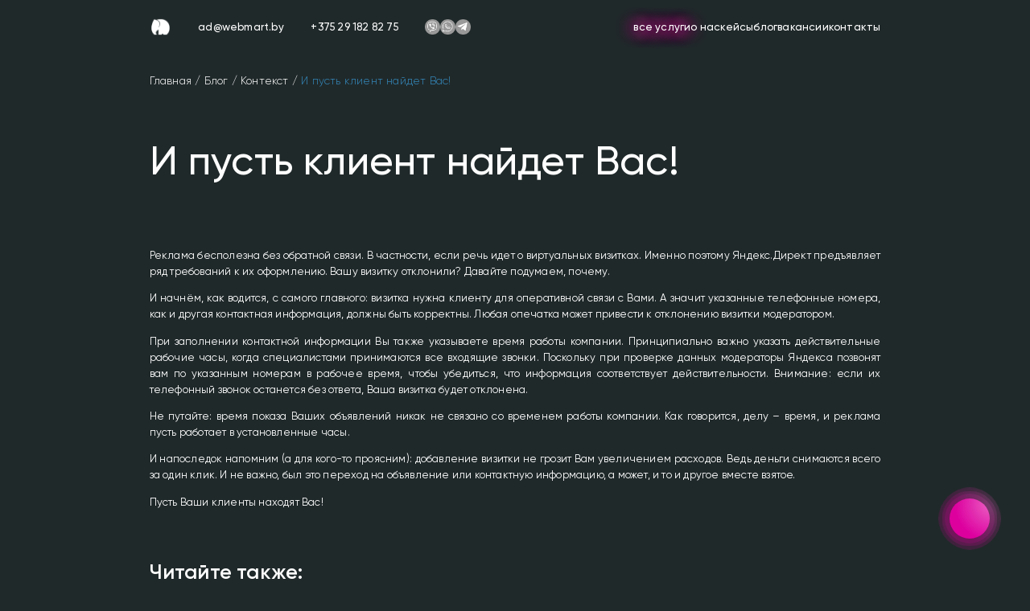

--- FILE ---
content_type: text/html; charset=UTF-8
request_url: https://webmart.by/blog/kontekst/i-pust-klient-naydet-vas.html
body_size: 17813
content:


<!DOCTYPE html>
<html>
<head>
	<meta charset="UTF-8">
	<meta name="viewport" content="width=device-width, initial-scale=1">
	<!--<title>Digital Performance Marketing Agency 𝐖𝐄𝐁𝐌𝐀𝐑𝐓 𝐆𝐑𝐎𝐔𝐏 🐘</title>-->
	
	<meta property="og:type" content="website">
	<meta property="og:title" content="Webmart: агентство интернет-рекламы в Минске, Услуги Digital агентства">
	<meta property="og:url" content="https://webmart.by/">
	<meta property="og:image" content="https://webmart.by/wp-content/uploads/2024/04/500_5002.png">
	<meta property="og:description" content="Агентство интернет-маркетинга Webmart предоставляет комплексные услуги эффективного продвижения Вашего бизнеса ◾ Контекстная/Таргетированая реклама, SEO, ASO, UA, МП, Dev, Дизайн.">
	
	<link rel="profile" href="https://gmpg.org/xfn/11">
	
	<meta name='robots' content='index, follow, max-image-preview:large, max-snippet:-1, max-video-preview:-1' />

	<!-- This site is optimized with the Yoast SEO plugin v25.7 - https://yoast.com/wordpress/plugins/seo/ -->
	<title>И пусть клиент найдет Вас! - Webmart</title>
	<meta name="description" content="Реклама бесполезна без обратной связи. В частности, если речь идет о виртуальных визитках. Именно поэтому Яндекс.Директ предъявляет ряд требований к их оформлению. Вашу визитку отклонили?" />
	<meta property="og:locale" content="ru_RU" />
	<meta property="og:type" content="article" />
	<meta property="og:title" content="И пусть клиент найдет Вас! - Webmart" />
	<meta property="og:description" content="Реклама бесполезна без обратной связи. В частности, если речь идет о виртуальных визитках. Именно поэтому Яндекс.Директ предъявляет ряд требований к их оформлению. Вашу визитку отклонили?" />
	<meta property="og:url" content="https://webmart.by/blog/kontekst/i-pust-klient-naydet-vas.html" />
	<meta property="og:site_name" content="Webmart" />
	<meta property="article:published_time" content="2014-02-14T05:56:09+00:00" />
	<meta property="article:modified_time" content="2023-10-31T14:54:48+00:00" />
	<meta property="og:image" content="https://webmart.by/wp-content/uploads/2024/04/500_5002.png" />
	<meta property="og:image:width" content="500" />
	<meta property="og:image:height" content="500" />
	<meta property="og:image:type" content="image/png" />
	<meta name="author" content="@webmart_admin" />
	<meta name="twitter:card" content="summary_large_image" />
	<meta name="twitter:label1" content="Написано автором" />
	<meta name="twitter:data1" content="@webmart_admin" />
	<script type="application/ld+json" class="yoast-schema-graph">{"@context":"https://schema.org","@graph":[{"@type":"Article","@id":"https://webmart.by/blog/kontekst/i-pust-klient-naydet-vas.html#article","isPartOf":{"@id":"https://webmart.by/blog/kontekst/i-pust-klient-naydet-vas.html"},"author":{"name":"@webmart_admin","@id":"https://webmart.by/#/schema/person/37427084d2dd58e160a888512e798489"},"headline":"И пусть клиент найдет Вас!","datePublished":"2014-02-14T05:56:09+00:00","dateModified":"2023-10-31T14:54:48+00:00","mainEntityOfPage":{"@id":"https://webmart.by/blog/kontekst/i-pust-klient-naydet-vas.html"},"wordCount":193,"publisher":{"@id":"https://webmart.by/#organization"},"image":{"@id":"https://webmart.by/blog/kontekst/i-pust-klient-naydet-vas.html#primaryimage"},"thumbnailUrl":"","articleSection":["Блог","Контекст"],"inLanguage":"ru-RU"},{"@type":"WebPage","@id":"https://webmart.by/blog/kontekst/i-pust-klient-naydet-vas.html","url":"https://webmart.by/blog/kontekst/i-pust-klient-naydet-vas.html","name":"И пусть клиент найдет Вас! - Webmart","isPartOf":{"@id":"https://webmart.by/#website"},"primaryImageOfPage":{"@id":"https://webmart.by/blog/kontekst/i-pust-klient-naydet-vas.html#primaryimage"},"image":{"@id":"https://webmart.by/blog/kontekst/i-pust-klient-naydet-vas.html#primaryimage"},"thumbnailUrl":"","datePublished":"2014-02-14T05:56:09+00:00","dateModified":"2023-10-31T14:54:48+00:00","description":"Реклама бесполезна без обратной связи. В частности, если речь идет о виртуальных визитках. Именно поэтому Яндекс.Директ предъявляет ряд требований к их оформлению. Вашу визитку отклонили?","breadcrumb":{"@id":"https://webmart.by/blog/kontekst/i-pust-klient-naydet-vas.html#breadcrumb"},"inLanguage":"ru-RU","potentialAction":[{"@type":"ReadAction","target":["https://webmart.by/blog/kontekst/i-pust-klient-naydet-vas.html"]}]},{"@type":"ImageObject","inLanguage":"ru-RU","@id":"https://webmart.by/blog/kontekst/i-pust-klient-naydet-vas.html#primaryimage","url":"","contentUrl":""},{"@type":"BreadcrumbList","@id":"https://webmart.by/blog/kontekst/i-pust-klient-naydet-vas.html#breadcrumb","itemListElement":[{"@type":"ListItem","position":1,"name":"Главная","item":"https://webmart.by/"},{"@type":"ListItem","position":2,"name":"Блог","item":"https://webmart.by/category/blog"},{"@type":"ListItem","position":3,"name":"Контекст","item":"https://webmart.by/category/blog/kontekst"},{"@type":"ListItem","position":4,"name":"И пусть клиент найдет Вас!"}]},{"@type":"WebSite","@id":"https://webmart.by/#website","url":"https://webmart.by/","name":"Webmart Group","description":"Создание и настройка эффективной рекламы в интернете для продвижения Вашего бизнеса. Комплексный интернет-маркетинг. Гарантированное увеличение объема продаж!","publisher":{"@id":"https://webmart.by/#organization"},"alternateName":"Webmart Group","potentialAction":[{"@type":"SearchAction","target":{"@type":"EntryPoint","urlTemplate":"https://webmart.by/?s={search_term_string}"},"query-input":{"@type":"PropertyValueSpecification","valueRequired":true,"valueName":"search_term_string"}}],"inLanguage":"ru-RU"},{"@type":"Organization","@id":"https://webmart.by/#organization","name":"WEBMART – агентство интернет-маркетинга в Минске","alternateName":"Webmart Group","url":"https://webmart.by/","logo":{"@type":"ImageObject","inLanguage":"ru-RU","@id":"https://webmart.by/#/schema/logo/image/","url":"https://webmart.by/wp-content/uploads/2024/04/500_5002.png","contentUrl":"https://webmart.by/wp-content/uploads/2024/04/500_5002.png","width":500,"height":500,"caption":"WEBMART – агентство интернет-маркетинга в Минске"},"image":{"@id":"https://webmart.by/#/schema/logo/image/"}},{"@type":"Person","@id":"https://webmart.by/#/schema/person/37427084d2dd58e160a888512e798489","name":"@webmart_admin","image":{"@type":"ImageObject","inLanguage":"ru-RU","@id":"https://webmart.by/#/schema/person/image/","url":"https://secure.gravatar.com/avatar/84cdf56b4262a4c3d9e6e493c1065657aa5db728bdafb3122ff2232426766a6a?s=96&d=mm&r=g","contentUrl":"https://secure.gravatar.com/avatar/84cdf56b4262a4c3d9e6e493c1065657aa5db728bdafb3122ff2232426766a6a?s=96&d=mm&r=g","caption":"@webmart_admin"},"sameAs":["https://dev.webmart.by/webmartnew"],"url":"https://webmart.by/author/webmart_admin"}]}</script>
	<!-- / Yoast SEO plugin. -->


<link rel='dns-prefetch' href='//api-maps.yandex.ru' />
<link rel="alternate" title="oEmbed (JSON)" type="application/json+oembed" href="https://webmart.by/wp-json/oembed/1.0/embed?url=https%3A%2F%2Fwebmart.by%2Fblog%2Fkontekst%2Fi-pust-klient-naydet-vas.html" />
<link rel="alternate" title="oEmbed (XML)" type="text/xml+oembed" href="https://webmart.by/wp-json/oembed/1.0/embed?url=https%3A%2F%2Fwebmart.by%2Fblog%2Fkontekst%2Fi-pust-klient-naydet-vas.html&#038;format=xml" />
<style id='wp-img-auto-sizes-contain-inline-css' type='text/css'>
img:is([sizes=auto i],[sizes^="auto," i]){contain-intrinsic-size:3000px 1500px}
/*# sourceURL=wp-img-auto-sizes-contain-inline-css */
</style>
<style id='wp-emoji-styles-inline-css' type='text/css'>

	img.wp-smiley, img.emoji {
		display: inline !important;
		border: none !important;
		box-shadow: none !important;
		height: 1em !important;
		width: 1em !important;
		margin: 0 0.07em !important;
		vertical-align: -0.1em !important;
		background: none !important;
		padding: 0 !important;
	}
/*# sourceURL=wp-emoji-styles-inline-css */
</style>
<style id='wp-block-library-inline-css' type='text/css'>
:root{--wp-block-synced-color:#7a00df;--wp-block-synced-color--rgb:122,0,223;--wp-bound-block-color:var(--wp-block-synced-color);--wp-editor-canvas-background:#ddd;--wp-admin-theme-color:#007cba;--wp-admin-theme-color--rgb:0,124,186;--wp-admin-theme-color-darker-10:#006ba1;--wp-admin-theme-color-darker-10--rgb:0,107,160.5;--wp-admin-theme-color-darker-20:#005a87;--wp-admin-theme-color-darker-20--rgb:0,90,135;--wp-admin-border-width-focus:2px}@media (min-resolution:192dpi){:root{--wp-admin-border-width-focus:1.5px}}.wp-element-button{cursor:pointer}:root .has-very-light-gray-background-color{background-color:#eee}:root .has-very-dark-gray-background-color{background-color:#313131}:root .has-very-light-gray-color{color:#eee}:root .has-very-dark-gray-color{color:#313131}:root .has-vivid-green-cyan-to-vivid-cyan-blue-gradient-background{background:linear-gradient(135deg,#00d084,#0693e3)}:root .has-purple-crush-gradient-background{background:linear-gradient(135deg,#34e2e4,#4721fb 50%,#ab1dfe)}:root .has-hazy-dawn-gradient-background{background:linear-gradient(135deg,#faaca8,#dad0ec)}:root .has-subdued-olive-gradient-background{background:linear-gradient(135deg,#fafae1,#67a671)}:root .has-atomic-cream-gradient-background{background:linear-gradient(135deg,#fdd79a,#004a59)}:root .has-nightshade-gradient-background{background:linear-gradient(135deg,#330968,#31cdcf)}:root .has-midnight-gradient-background{background:linear-gradient(135deg,#020381,#2874fc)}:root{--wp--preset--font-size--normal:16px;--wp--preset--font-size--huge:42px}.has-regular-font-size{font-size:1em}.has-larger-font-size{font-size:2.625em}.has-normal-font-size{font-size:var(--wp--preset--font-size--normal)}.has-huge-font-size{font-size:var(--wp--preset--font-size--huge)}.has-text-align-center{text-align:center}.has-text-align-left{text-align:left}.has-text-align-right{text-align:right}.has-fit-text{white-space:nowrap!important}#end-resizable-editor-section{display:none}.aligncenter{clear:both}.items-justified-left{justify-content:flex-start}.items-justified-center{justify-content:center}.items-justified-right{justify-content:flex-end}.items-justified-space-between{justify-content:space-between}.screen-reader-text{border:0;clip-path:inset(50%);height:1px;margin:-1px;overflow:hidden;padding:0;position:absolute;width:1px;word-wrap:normal!important}.screen-reader-text:focus{background-color:#ddd;clip-path:none;color:#444;display:block;font-size:1em;height:auto;left:5px;line-height:normal;padding:15px 23px 14px;text-decoration:none;top:5px;width:auto;z-index:100000}html :where(.has-border-color){border-style:solid}html :where([style*=border-top-color]){border-top-style:solid}html :where([style*=border-right-color]){border-right-style:solid}html :where([style*=border-bottom-color]){border-bottom-style:solid}html :where([style*=border-left-color]){border-left-style:solid}html :where([style*=border-width]){border-style:solid}html :where([style*=border-top-width]){border-top-style:solid}html :where([style*=border-right-width]){border-right-style:solid}html :where([style*=border-bottom-width]){border-bottom-style:solid}html :where([style*=border-left-width]){border-left-style:solid}html :where(img[class*=wp-image-]){height:auto;max-width:100%}:where(figure){margin:0 0 1em}html :where(.is-position-sticky){--wp-admin--admin-bar--position-offset:var(--wp-admin--admin-bar--height,0px)}@media screen and (max-width:600px){html :where(.is-position-sticky){--wp-admin--admin-bar--position-offset:0px}}

/*# sourceURL=wp-block-library-inline-css */
</style><style id='global-styles-inline-css' type='text/css'>
:root{--wp--preset--aspect-ratio--square: 1;--wp--preset--aspect-ratio--4-3: 4/3;--wp--preset--aspect-ratio--3-4: 3/4;--wp--preset--aspect-ratio--3-2: 3/2;--wp--preset--aspect-ratio--2-3: 2/3;--wp--preset--aspect-ratio--16-9: 16/9;--wp--preset--aspect-ratio--9-16: 9/16;--wp--preset--color--black: #000000;--wp--preset--color--cyan-bluish-gray: #abb8c3;--wp--preset--color--white: #ffffff;--wp--preset--color--pale-pink: #f78da7;--wp--preset--color--vivid-red: #cf2e2e;--wp--preset--color--luminous-vivid-orange: #ff6900;--wp--preset--color--luminous-vivid-amber: #fcb900;--wp--preset--color--light-green-cyan: #7bdcb5;--wp--preset--color--vivid-green-cyan: #00d084;--wp--preset--color--pale-cyan-blue: #8ed1fc;--wp--preset--color--vivid-cyan-blue: #0693e3;--wp--preset--color--vivid-purple: #9b51e0;--wp--preset--gradient--vivid-cyan-blue-to-vivid-purple: linear-gradient(135deg,rgb(6,147,227) 0%,rgb(155,81,224) 100%);--wp--preset--gradient--light-green-cyan-to-vivid-green-cyan: linear-gradient(135deg,rgb(122,220,180) 0%,rgb(0,208,130) 100%);--wp--preset--gradient--luminous-vivid-amber-to-luminous-vivid-orange: linear-gradient(135deg,rgb(252,185,0) 0%,rgb(255,105,0) 100%);--wp--preset--gradient--luminous-vivid-orange-to-vivid-red: linear-gradient(135deg,rgb(255,105,0) 0%,rgb(207,46,46) 100%);--wp--preset--gradient--very-light-gray-to-cyan-bluish-gray: linear-gradient(135deg,rgb(238,238,238) 0%,rgb(169,184,195) 100%);--wp--preset--gradient--cool-to-warm-spectrum: linear-gradient(135deg,rgb(74,234,220) 0%,rgb(151,120,209) 20%,rgb(207,42,186) 40%,rgb(238,44,130) 60%,rgb(251,105,98) 80%,rgb(254,248,76) 100%);--wp--preset--gradient--blush-light-purple: linear-gradient(135deg,rgb(255,206,236) 0%,rgb(152,150,240) 100%);--wp--preset--gradient--blush-bordeaux: linear-gradient(135deg,rgb(254,205,165) 0%,rgb(254,45,45) 50%,rgb(107,0,62) 100%);--wp--preset--gradient--luminous-dusk: linear-gradient(135deg,rgb(255,203,112) 0%,rgb(199,81,192) 50%,rgb(65,88,208) 100%);--wp--preset--gradient--pale-ocean: linear-gradient(135deg,rgb(255,245,203) 0%,rgb(182,227,212) 50%,rgb(51,167,181) 100%);--wp--preset--gradient--electric-grass: linear-gradient(135deg,rgb(202,248,128) 0%,rgb(113,206,126) 100%);--wp--preset--gradient--midnight: linear-gradient(135deg,rgb(2,3,129) 0%,rgb(40,116,252) 100%);--wp--preset--font-size--small: 13px;--wp--preset--font-size--medium: 20px;--wp--preset--font-size--large: 36px;--wp--preset--font-size--x-large: 42px;--wp--preset--spacing--20: 0.44rem;--wp--preset--spacing--30: 0.67rem;--wp--preset--spacing--40: 1rem;--wp--preset--spacing--50: 1.5rem;--wp--preset--spacing--60: 2.25rem;--wp--preset--spacing--70: 3.38rem;--wp--preset--spacing--80: 5.06rem;--wp--preset--shadow--natural: 6px 6px 9px rgba(0, 0, 0, 0.2);--wp--preset--shadow--deep: 12px 12px 50px rgba(0, 0, 0, 0.4);--wp--preset--shadow--sharp: 6px 6px 0px rgba(0, 0, 0, 0.2);--wp--preset--shadow--outlined: 6px 6px 0px -3px rgb(255, 255, 255), 6px 6px rgb(0, 0, 0);--wp--preset--shadow--crisp: 6px 6px 0px rgb(0, 0, 0);}:where(.is-layout-flex){gap: 0.5em;}:where(.is-layout-grid){gap: 0.5em;}body .is-layout-flex{display: flex;}.is-layout-flex{flex-wrap: wrap;align-items: center;}.is-layout-flex > :is(*, div){margin: 0;}body .is-layout-grid{display: grid;}.is-layout-grid > :is(*, div){margin: 0;}:where(.wp-block-columns.is-layout-flex){gap: 2em;}:where(.wp-block-columns.is-layout-grid){gap: 2em;}:where(.wp-block-post-template.is-layout-flex){gap: 1.25em;}:where(.wp-block-post-template.is-layout-grid){gap: 1.25em;}.has-black-color{color: var(--wp--preset--color--black) !important;}.has-cyan-bluish-gray-color{color: var(--wp--preset--color--cyan-bluish-gray) !important;}.has-white-color{color: var(--wp--preset--color--white) !important;}.has-pale-pink-color{color: var(--wp--preset--color--pale-pink) !important;}.has-vivid-red-color{color: var(--wp--preset--color--vivid-red) !important;}.has-luminous-vivid-orange-color{color: var(--wp--preset--color--luminous-vivid-orange) !important;}.has-luminous-vivid-amber-color{color: var(--wp--preset--color--luminous-vivid-amber) !important;}.has-light-green-cyan-color{color: var(--wp--preset--color--light-green-cyan) !important;}.has-vivid-green-cyan-color{color: var(--wp--preset--color--vivid-green-cyan) !important;}.has-pale-cyan-blue-color{color: var(--wp--preset--color--pale-cyan-blue) !important;}.has-vivid-cyan-blue-color{color: var(--wp--preset--color--vivid-cyan-blue) !important;}.has-vivid-purple-color{color: var(--wp--preset--color--vivid-purple) !important;}.has-black-background-color{background-color: var(--wp--preset--color--black) !important;}.has-cyan-bluish-gray-background-color{background-color: var(--wp--preset--color--cyan-bluish-gray) !important;}.has-white-background-color{background-color: var(--wp--preset--color--white) !important;}.has-pale-pink-background-color{background-color: var(--wp--preset--color--pale-pink) !important;}.has-vivid-red-background-color{background-color: var(--wp--preset--color--vivid-red) !important;}.has-luminous-vivid-orange-background-color{background-color: var(--wp--preset--color--luminous-vivid-orange) !important;}.has-luminous-vivid-amber-background-color{background-color: var(--wp--preset--color--luminous-vivid-amber) !important;}.has-light-green-cyan-background-color{background-color: var(--wp--preset--color--light-green-cyan) !important;}.has-vivid-green-cyan-background-color{background-color: var(--wp--preset--color--vivid-green-cyan) !important;}.has-pale-cyan-blue-background-color{background-color: var(--wp--preset--color--pale-cyan-blue) !important;}.has-vivid-cyan-blue-background-color{background-color: var(--wp--preset--color--vivid-cyan-blue) !important;}.has-vivid-purple-background-color{background-color: var(--wp--preset--color--vivid-purple) !important;}.has-black-border-color{border-color: var(--wp--preset--color--black) !important;}.has-cyan-bluish-gray-border-color{border-color: var(--wp--preset--color--cyan-bluish-gray) !important;}.has-white-border-color{border-color: var(--wp--preset--color--white) !important;}.has-pale-pink-border-color{border-color: var(--wp--preset--color--pale-pink) !important;}.has-vivid-red-border-color{border-color: var(--wp--preset--color--vivid-red) !important;}.has-luminous-vivid-orange-border-color{border-color: var(--wp--preset--color--luminous-vivid-orange) !important;}.has-luminous-vivid-amber-border-color{border-color: var(--wp--preset--color--luminous-vivid-amber) !important;}.has-light-green-cyan-border-color{border-color: var(--wp--preset--color--light-green-cyan) !important;}.has-vivid-green-cyan-border-color{border-color: var(--wp--preset--color--vivid-green-cyan) !important;}.has-pale-cyan-blue-border-color{border-color: var(--wp--preset--color--pale-cyan-blue) !important;}.has-vivid-cyan-blue-border-color{border-color: var(--wp--preset--color--vivid-cyan-blue) !important;}.has-vivid-purple-border-color{border-color: var(--wp--preset--color--vivid-purple) !important;}.has-vivid-cyan-blue-to-vivid-purple-gradient-background{background: var(--wp--preset--gradient--vivid-cyan-blue-to-vivid-purple) !important;}.has-light-green-cyan-to-vivid-green-cyan-gradient-background{background: var(--wp--preset--gradient--light-green-cyan-to-vivid-green-cyan) !important;}.has-luminous-vivid-amber-to-luminous-vivid-orange-gradient-background{background: var(--wp--preset--gradient--luminous-vivid-amber-to-luminous-vivid-orange) !important;}.has-luminous-vivid-orange-to-vivid-red-gradient-background{background: var(--wp--preset--gradient--luminous-vivid-orange-to-vivid-red) !important;}.has-very-light-gray-to-cyan-bluish-gray-gradient-background{background: var(--wp--preset--gradient--very-light-gray-to-cyan-bluish-gray) !important;}.has-cool-to-warm-spectrum-gradient-background{background: var(--wp--preset--gradient--cool-to-warm-spectrum) !important;}.has-blush-light-purple-gradient-background{background: var(--wp--preset--gradient--blush-light-purple) !important;}.has-blush-bordeaux-gradient-background{background: var(--wp--preset--gradient--blush-bordeaux) !important;}.has-luminous-dusk-gradient-background{background: var(--wp--preset--gradient--luminous-dusk) !important;}.has-pale-ocean-gradient-background{background: var(--wp--preset--gradient--pale-ocean) !important;}.has-electric-grass-gradient-background{background: var(--wp--preset--gradient--electric-grass) !important;}.has-midnight-gradient-background{background: var(--wp--preset--gradient--midnight) !important;}.has-small-font-size{font-size: var(--wp--preset--font-size--small) !important;}.has-medium-font-size{font-size: var(--wp--preset--font-size--medium) !important;}.has-large-font-size{font-size: var(--wp--preset--font-size--large) !important;}.has-x-large-font-size{font-size: var(--wp--preset--font-size--x-large) !important;}
/*# sourceURL=global-styles-inline-css */
</style>

<style id='classic-theme-styles-inline-css' type='text/css'>
/*! This file is auto-generated */
.wp-block-button__link{color:#fff;background-color:#32373c;border-radius:9999px;box-shadow:none;text-decoration:none;padding:calc(.667em + 2px) calc(1.333em + 2px);font-size:1.125em}.wp-block-file__button{background:#32373c;color:#fff;text-decoration:none}
/*# sourceURL=/wp-includes/css/classic-themes.min.css */
</style>
<link rel='stylesheet' id='dnd-upload-cf7-css' href='https://webmart.by/wp-content/plugins/drag-and-drop-multiple-file-upload-contact-form-7/assets/css/dnd-upload-cf7.css?ver=1.3.9.2' type='text/css' media='all' />
<link rel='stylesheet' id='contact-form-7-css' href='https://webmart.by/wp-content/plugins/contact-form-7/includes/css/styles.css?ver=6.1.3' type='text/css' media='all' />
<link rel='stylesheet' id='webmart-group-theme-css-css' href='https://webmart.by/wp-content/themes/webmart/assets/css/style.css?ver=all' type='text/css' media='all' />
<link rel='stylesheet' id='swiper-bundle-css-css' href='https://webmart.by/wp-content/themes/webmart/assets/css/swiper-bundle.min.css?ver=all' type='text/css' media='all' />
<script type="text/javascript" src="https://webmart.by/wp-content/themes/webmart/assets/js/jquery-3.6.1.min.js?ver=1" id="jquery-3-6-1-min-js-js"></script>
<script type="text/javascript" src="https://webmart.by/wp-content/themes/webmart/assets/js/jquery.easing.min.js?ver=1" id="jquery-easing-min-js-js"></script>
<script type="text/javascript" src="https://webmart.by/wp-content/themes/webmart/assets/js/jquery.marquee.min.js?ver=1" id="jquery-marquee-min-js-js"></script>
<script type="text/javascript" src="https://api-maps.yandex.ru/2.1/?lang=ru_RU&amp;apikey=b8646771-cd15-4058-8f38-8cc2ef9d8ad9&amp;ver=1" id="ymap-contact-js-js"></script>
<script type="text/javascript" src="https://webmart.by/wp-content/themes/webmart/assets/js/map-contact.js?ver=1" id="map-contact-js-js"></script>
<script type="text/javascript" src="https://webmart.by/wp-content/themes/webmart/assets/js/script.js?ver=1" id="script-js-js"></script>
<script type="text/javascript" src="https://webmart.by/wp-content/themes/webmart/assets/js/swiper-bundle.min.js?ver=1" id="swiper-bundle-min-js-js"></script>
<script type="text/javascript" src="https://webmart.by/wp-content/themes/webmart/assets/js/TagCloud.min.js?ver=1" id="TagCloud-min-js-js"></script>
<link rel="https://api.w.org/" href="https://webmart.by/wp-json/" /><link rel="alternate" title="JSON" type="application/json" href="https://webmart.by/wp-json/wp/v2/posts/2980" /><link rel="EditURI" type="application/rsd+xml" title="RSD" href="https://webmart.by/xmlrpc.php?rsd" />
<meta name="generator" content="WordPress 6.9" />
<link rel='shortlink' href='https://webmart.by/?p=2980' />
	<link rel="preload" href="https://webmart.by/wp-content/themes/webmart/assets/fonts/Gilroy-SemiBold.woff" as="font" type="font/woff" crossorigin>
	<link rel="preload" href="https://webmart.by/wp-content/themes/webmart/assets/fonts/Gilroy-Medium.woff" as="font" type="font/woff" crossorigin>
	<link rel="preload" href="https://webmart.by/wp-content/themes/webmart/assets/fonts/Gilroy-Regular.woff" as="font" type="font/woff" crossorigin>
	<link rel="icon" href="https://webmart.by/wp-content/uploads/2023/11/cropped-logo-32x32.png" sizes="32x32" />
<link rel="icon" href="https://webmart.by/wp-content/uploads/2023/11/cropped-logo-192x192.png" sizes="192x192" />
<link rel="apple-touch-icon" href="https://webmart.by/wp-content/uploads/2023/11/cropped-logo-180x180.png" />
<meta name="msapplication-TileImage" content="https://webmart.by/wp-content/uploads/2023/11/cropped-logo-270x270.png" />
	
	<!-- Google Tag Manager -->
	<script>(function(w,d,s,l,i){w[l]=w[l]||[];w[l].push({'gtm.start':
	new Date().getTime(),event:'gtm.js'});var f=d.getElementsByTagName(s)[0],
	j=d.createElement(s),dl=l!='dataLayer'?'&l='+l:'';j.async=true;j.src=
	'https://www.googletagmanager.com/gtm.js?id='+i+dl;f.parentNode.insertBefore(j,f);
	})(window,document,'script','dataLayer','GTM-TNK87N3');</script>
	<!-- End Google Tag Manager -->
	
</head>
<body class="bg-black">
	<!-- Google Tag Manager (noscript) -->
	<noscript><iframe src="https://www.googletagmanager.com/ns.html?id=GTM-TNK87N3"
	height="0" width="0" style="display:none;visibility:hidden"></iframe></noscript>
	<!-- End Google Tag Manager (noscript) -->
	<div class="body__wrapper">
		<header>
			<div class="menu container-fluid menu-desktop">
				<div class="head-elements">
					<a href="/" class="logo-white" data-wpel-link="internal"></a>
					<a href="mailto:ad@webmart.by" class="mail">ad@webmart.by</a>
					<a href="tel:+375291828275" class="phone" data-wpel-link="internal">+375 29 182 82 75</a>
					<div class="social">
						<a href="viber://chat?number=%2B375291828275" target="_blank" class="social__item icon-viber-white icon-gray" data-wpel-link="internal"></a>
						<a href="https://wa.me/375291828275" target="_blank" class="social__item icon-wa-white icon-gray" data-wpel-link="external" rel="nofollow external noopener noreferrer"></a>
						<a href="https://telegram.me/webmart_gr" target="_blank" class="social__item icon-tlg-white icon-gray" data-wpel-link="external" rel="nofollow external noopener noreferrer"></a>
					</div>
				</div>
				<ul class="menu-list">
					<li class="menu__item"><a href="" class="menu__link text-ultra-light-pink btn-all-services" data-wpel-link="internal">Все услуги</a></li>
					<li class="menu__item"><a href="/about-company" class="menu__link ">О нас</a></li>
					<li class="menu__item"><a href="/category/cases" class="menu__link ">Кейсы</a></li>
					<li class="menu__item"><a href="/category/blog" class="menu__link ">Блог</a></li>
					<li class="menu__item"><a href="/category/vakancy" class="menu__link ">Вакансии</a></li>
					<li class="menu__item"><a href="/kontakty" class="menu__link ">Контакты</a></li>
				</ul>
			</div>
			<div class="menu-sticky out">
				<div class="menu-sticky-wrapper container">
					<div class="head-elements">
						<a href="/" class="logo-white" data-wpel-link="internal"></a>
						<a href="mailto:ad@webmart.by" class="mail">ad@webmart.by</a>
						<a href="tel:+375291828275" class="phone" data-wpel-link="internal">+375 29 182 82 75</a>
						<div class="social">
							<a href="viber://chat?number=%2B375291828275" target="_blank" class="social__item icon-viber-white icon-gray" data-wpel-link="internal"></a>
							<a href="https://wa.me/375291828275" target="_blank" class="social__item icon-wa-white icon-gray" data-wpel-link="external" rel="nofollow external noopener noreferrer"></a>
							<a href="https://telegram.me/webmart_gr" target="_blank" class="social__item icon-tlg-white icon-gray" data-wpel-link="external" rel="nofollow external noopener noreferrer"></a>
						</div>
					</div>
					<ul class="menu-list">
						<li class="menu__item"><a href="" class="menu__link text-ultra-light-pink btn-all-services" data-wpel-link="internal">Все услуги</a></li>
						<li class="menu__item"><a href="/about-company" class="menu__link ">О нас</a></li>
						<li class="menu__item"><a href="/category/cases" class="menu__link ">Кейсы</a></li>
						<li class="menu__item"><a href="/category/blog" class="menu__link ">Блог</a></li>
						<li class="menu__item"><a href="/category/vakancy" class="menu__link ">Вакансии</a></li>
						<li class="menu__item"><a href="/kontakty" class="menu__link ">Контакты</a></li>
					</ul>
					<div class="menu-close"></div>
				</div>
			</div>
			<div class="menu-left-dekstop menu-left hide">
				<div class="menu-left__list container">
					<div class="menu-col">
						<div class="menu-item-col kontekst">
							<div class="menu-item__name text-light-pink">
								<a href="/kontekst" data-wpel-link="internal">Контекстная реклама</a>
								<span class="arrow"></span>
							</div>
							<ul class="menu-list">
								<li class="menu__item"><a href="/kontekst/yandeks-direkt" class="menu__link" data-wpel-link="internal">яндекс директ</a></li>
								<li class="menu__item"><a href="/kontekst/google-ads" class="menu__link" data-wpel-link="internal">google ads</a></li>
								<li class="menu__item"><a href="/kontekst/audit" class="menu__link" data-wpel-link="internal">аудит</a></li>
								<li class="menu__item"><a href="/kontekst/zachislenie" class="menu__link" data-wpel-link="internal">зачисление</a></li>
							</ul>
						</div>
						<div class="menu-item-col marketplace">
							<div class="menu-item__name text-light-marine">
								<a href="/marketplace" data-wpel-link="internal">Маркетплейсы</a>
								<span class="arrow"></span>
							</div>
							<ul class="menu-list">
								<li class="menu__item"><a href="/marketplace/wildberries" class="menu__link" data-wpel-link="internal">wildberries</a></li>
								<li class="menu__item"><a href="/marketplace/ozon" class="menu__link" data-wpel-link="internal">ozon</a></li>
							</ul>
						</div>
						<div class="menu-item-col aso">
							<div class="menu-item__name text-light-blue">
								<a href="/aso" data-wpel-link="internal">aso</a>
								<span class="arrow"></span>
							</div>
						</div>
						<div class="menu-item-col ua">
							<div class="menu-item__name text-light-chartreuse">
								<a href="/user-acquisition" data-wpel-link="internal">ua</a>
								<span class="arrow"></span>
							</div>
						</div>
					</div>
					<div class="menu-col">
						<div class="menu-item-col seo">
							<div class="menu-item__name text-light-orange">
								<a href="/seo" data-wpel-link="internal">SEO</a>
								<span class="arrow"></span>
							</div>
							<ul class="menu-list">
								<li class="menu__item"><a href="/seo/v-google" class="menu__link" data-wpel-link="internal">продвижение сайта в google</a></li>
								<li class="menu__item"><a href="/seo/v-yandekse" class="menu__link" data-wpel-link="internal">продвижение сайта в яндексе</a></li>
								<li class="menu__item"><a href="/seo/optimizatsiya-sayta" class="menu__link" data-wpel-link="internal">разовая оптимизация сайта</a></li>
								<li class="menu__item"><a href="/seo/po-trafiku" class="menu__link" data-wpel-link="internal">продвижение сайта по трафику</a></li>
								<li class="menu__item"><a href="/seo/po-pozitsiyam" class="menu__link" data-wpel-link="internal">продвижение сайта по позициям </a></li>
								<li class="menu__item"><a href="/seo/po-lidam" class="menu__link" data-wpel-link="internal">продвижение сайта по лидам</a></li>
								<li class="menu__item"><a href="/seo/prodvizheniye-molodogo-sayta" class="menu__link" data-wpel-link="internal">продвижение молодого сайта</a></li>
								<li class="menu__item"><a href="/seo/prodvizheniye-internet-magazina" class="menu__link" data-wpel-link="internal">продвижение интернет-магазина</a></li>
								<li class="menu__item"><a href="/seo/prodvizheniye-na-sng" class="menu__link" data-wpel-link="internal">продвижение на снг</a></li>
								<li class="menu__item"><a href="/seo/prodvizheniye-angloyazychnykh-saytov" class="menu__link" data-wpel-link="internal">продвижение англоязычных сайтов</a></li>
								<li class="menu__item"><a href="/seo/snyatiye-poiskovykh-filtrov" class="menu__link" data-wpel-link="internal">снятие поисковых фильтров</a></li>
								<li class="menu__item"><a href="/seo/seo-audit-sayta" class="menu__link" data-wpel-link="internal">seo-аудит сайта</a></li>
							</ul>
						</div>
					</div>
					<div class="menu-col">
						<div class="menu-item-col target">
							<div class="menu-item__name text-light-yellow">
								<a href="/targetirovannaya-reklama" data-wpel-link="internal">Таргетированная реклама</a>
								<span class="arrow"></span>
							</div>
							<ul class="menu-list">
								<li class="menu__item"><a href="/targetirovannaya-reklama/facebook" class="menu__link" data-wpel-link="internal">реклама в facebook</a></li>
								<li class="menu__item"><a href="/targetirovannaya-reklama/instagram" class="menu__link" data-wpel-link="internal">реклама в instagram</a></li>
								<li class="menu__item"><a href="/targetirovannaya-reklama/tiktok" class="menu__link" data-wpel-link="internal">реклама в tiktok</a></li>
								<li class="menu__item"><a href="/targetirovannaya-reklama/odnoklassniki" class="menu__link" data-wpel-link="internal">реклама в одноклассниках</a></li>
								<li class="menu__item"><a href="/targetirovannaya-reklama/vkontakte" class="menu__link" data-wpel-link="internal">реклама вконтакте</a></li>
							</ul>
						</div>
						<div class="menu-item-col design">
							<div class="menu-item__name text-light-purple">
								<a href="/design-banner" data-wpel-link="internal">Дизайн</a>
								<span class="arrow"></span>
							</div>
							<ul class="menu-list">
								<li class="menu__item"><a href="/design-banner/motion" class="menu__link" data-wpel-link="internal">motion-дизайн</a></li>
								<li class="menu__item"><a href="/design-banner/reklamnyye-kreativy" class="menu__link" data-wpel-link="internal">рекламные креативы</a></li>
								<li class="menu__item"><a href="/design-banner/ux-ui" class="menu__link" data-wpel-link="internal">ux/ui</a></li>
							</ul>
						</div>
						<div class="menu-item-col create-site">
							<div class="menu-item__name text-light-lightorange">
								<a href="/razrabotka-sajtov" data-wpel-link="internal">создание сайтов</a>
								<span class="arrow"></span>
							</div>
						</div>
					</div>
				</div>
				<div class="social-horizontal container">
					<li class="social-horizontal__item"><a href="https://www.linkedin.com/company/webmart-group-ltd/mycompany/?viewAsMember=true" target="_blank" class="social-horizontal__link" data-wpel-link="external" rel="nofollow external noopener noreferrer">linkedin</a></li>
					<li class="social-horizontal__item"><a href="https://www.tiktok.com/@webmart_group" target="_blank" class="social-horizontal__link" data-wpel-link="external" rel="nofollow external noopener noreferrer">tiktok</a></li>
					<li class="social-horizontal__item"><a href="https://www.facebook.com/WebmartGroup" target="_blank" class="social-horizontal__link" data-wpel-link="external" rel="nofollow external noopener noreferrer">facebook</a></li>
					<li class="social-horizontal__item"><a href="https://www.youtube.com/channel/UC8HT_ZLMmT2vzsE28ZRIEPg" target="_blank" class="social-horizontal__link" data-wpel-link="external" rel="nofollow external noopener noreferrer">youtube</a></li>
					<li class="social-horizontal__item"><a href="https://www.instagram.com/webmart.by/?hl=ru" target="_blank" class="social-horizontal__link" data-wpel-link="external" rel="nofollow external noopener noreferrer">instagram</a></li>
				</div>
			</div>
			<div class="menu container-fluid menu-mobile">
				<div class="head-elements">
					<a href="/" class="logo-white" data-wpel-link="internal"></a>
				</div>
				<div class="head-title">
					<a href="/" class="site-title text-outline" data-wpel-link="internal">WEBMART</a>
				</div>
				<div class="head-elements btn-menu-open">
					<a href="" class="menu-icon" data-wpel-link="internal">Button</a>
				</div>
			</div>
			<div class="menu-mobile-open hide">
					<div class="menu-sticky-wrapper container">
						<div class="head-elements">
							<a href="/" class="logo-white" data-wpel-link="internal"></a>
						</div>
						<div class="head-title">
							<a href="/" class="site-title text-outline" data-wpel-link="internal">WEBMART</a>
						</div>
						<div class="head-elements btn-menu-close">
							<a href="" class="menu-icon" data-wpel-link="internal">Button</a>
						</div>
					</div>
					<ul class="menu-list-mobile">
						<li class="menu__item"><a href="" class="menu__link text-ultra-light-pink btn-all-services-mobile" data-wpel-link="internal">Все услуги</a></li>
						<li class="menu__item"><a href="/about-company" class="menu__link ">О нас</a></li>
						<li class="menu__item"><a href="/category/cases" class="menu__link ">Кейсы</a></li>
						<li class="menu__item"><a href="/category/blog" class="menu__link ">Блог</a></li>
						<li class="menu__item"><a href="/category/vakancy" class="menu__link ">Вакансии</a></li>
						<li class="menu__item"><a href="/kontakty" class="menu__link ">Контакты</a></li>
					</ul>
					<ul class="social-list-mobile">
						<li class="social-horizontal__item"><a href="https://www.instagram.com/webmart.by/?hl=ru" target="_blank" class="social-horizontal__link" data-wpel-link="external" rel="nofollow external noopener noreferrer">instagram</a></li>
						<li class="social-horizontal__item"><a href="https://www.linkedin.com/company/webmart-group-ltd/mycompany/?viewAsMember=true" target="_blank" class="social-horizontal__link" data-wpel-link="external" rel="nofollow external noopener noreferrer">linkedin</a></li>
						<li class="social-horizontal__item"><a href="https://www.tiktok.com/@webmart_group" target="_blank" class="social-horizontal__link" data-wpel-link="external" rel="nofollow external noopener noreferrer">tiktok</a></li>
						<li class="social-horizontal__item"><a href="https://www.facebook.com/WebmartGroup" target="_blank" class="social-horizontal__link" data-wpel-link="external" rel="nofollow external noopener noreferrer">facebook</a></li>
						<li class="social-horizontal__item"><a href="https://www.youtube.com/channel/UC8HT_ZLMmT2vzsE28ZRIEPg" target="_blank" class="social-horizontal__link" data-wpel-link="external" rel="nofollow external noopener noreferrer">youtube</a></li>
					</ul>
			</div>
			<div class="menu-left-mobile menu-left hide">
				<div class="menu-sticky-wrapper container">
						<div class="head-elements">
							<a href="/" class="logo-white" data-wpel-link="internal"></a>
						</div>
						<div class="head-title">
							<a href="/" class="site-title text-outline" data-wpel-link="internal">WEBMART</a>
						</div>
						<div class="head-elements btn-all-services-mobile-close">
							<a href="" class="menu-icon" data-wpel-link="internal">Button</a>
						</div>
					</div>
				<div class="menu-left__list container">
					<div class="menu-col">
						<div class="menu-item-col kontekst">
							<div class="menu-item__name text-light-pink">
								<a href="/kontekst" data-wpel-link="internal">Контекстная реклама</a>
								<span class="arrow"></span>
							</div>
							<ul class="menu-list">
								<li class="menu__item"><a href="/kontekst/yandeks-direkt" class="menu__link" data-wpel-link="internal">яндекс директ</a></li>
								<li class="menu__item"><a href="/kontekst/google-ads" class="menu__link" data-wpel-link="internal">google ads</a></li>
								<li class="menu__item"><a href="/kontekst/audit" class="menu__link" data-wpel-link="internal">аудит</a></li>
								<li class="menu__item"><a href="/kontekst/zachislenie" class="menu__link" data-wpel-link="internal">зачисление</a></li>
							</ul>
						</div>
						<div class="menu-item-col marketplace">
							<div class="menu-item__name text-light-marine">
								<a href="/marketplace" data-wpel-link="internal">Маркетплейсы</a>
								<span class="arrow"></span>	
							</div>
							<ul class="menu-list">
								<li class="menu__item"><a href="/marketplace/wildberries" class="menu__link" data-wpel-link="internal">wildberries</a></li>
								<li class="menu__item"><a href="/marketplace/ozon" class="menu__link" data-wpel-link="internal">ozon</a></li>
							</ul>
						</div>
						<div class="menu-item-col aso">
							<div class="menu-item__name text-light-blue">
								<a href="/aso" data-wpel-link="internal">aso</a>
								<span class="arrow"></span>
							</div>
						</div>
						<div class="menu-item-col ua">
							<div class="menu-item__name text-light-chartreuse">
								<a href="/user-acquisition" data-wpel-link="internal">ua</a>
								<span class="arrow"></span>
							</div>
						</div>
					</div>
					<div class="menu-col">
						<div class="menu-item-col seo">
							<div class="menu-item__name text-light-orange">
								<a href="/seo" data-wpel-link="internal">SEO</a>
								<span class="arrow"></span>
							</div>
							<ul class="menu-list">
								<li class="menu__item"><a href="/seo/v-google" class="menu__link" data-wpel-link="internal">продвижение сайта в google</a></li>
								<li class="menu__item"><a href="/seo/v-yandekse" class="menu__link" data-wpel-link="internal">продвижение сайта в яндексе</a></li>
								<li class="menu__item"><a href="/seo/optimizatsiya-sayta" class="menu__link" data-wpel-link="internal">разовая оптимизация сайта</a></li>
								<li class="menu__item"><a href="/seo/po-trafiku" class="menu__link" data-wpel-link="internal">продвижение сайта по трафику</a></li>
								<li class="menu__item"><a href="/seo/po-pozitsiyam" class="menu__link" data-wpel-link="internal">продвижение сайта по позициям </a></li>
								<li class="menu__item"><a href="/seo/po-lidam" class="menu__link" data-wpel-link="internal">продвижение сайта по лидам</a></li>
								<li class="menu__item"><a href="/seo/prodvizheniye-molodogo-sayta" class="menu__link" data-wpel-link="internal">продвижение молодого сайта</a></li>
								<li class="menu__item"><a href="/seo/prodvizheniye-internet-magazina" class="menu__link" data-wpel-link="internal">продвижение интернет-магазина</a></li>
								<li class="menu__item"><a href="/seo/prodvizheniye-na-sng" class="menu__link" data-wpel-link="internal">продвижение на снг</a></li>
								<li class="menu__item"><a href="/seo/prodvizheniye-angloyazychnykh-saytov" class="menu__link" data-wpel-link="internal">продвижение англоязычных сайтов</a></li>
								<li class="menu__item"><a href="/seo/snyatiye-poiskovykh-filtrov" class="menu__link" data-wpel-link="internal">снятие поисковых фильтров</a></li>
								<li class="menu__item"><a href="/seo/seo-audit-sayta" class="menu__link" data-wpel-link="internal">seo-аудит сайта</a></li>
							</ul>
						</div>
					</div>
					<div class="menu-col">
						<div class="menu-item-col target">
							<div class="menu-item__name text-light-yellow">
								<a href="/targetirovannaya-reklama" data-wpel-link="internal">Таргетированная реклама</a>
								<span class="arrow"></span>
							</div>
							<ul class="menu-list">
								<li class="menu__item"><a href="/targetirovannaya-reklama/facebook" class="menu__link" data-wpel-link="internal">реклама в facebook</a></li>
								<li class="menu__item"><a href="/targetirovannaya-reklama/instagram" class="menu__link" data-wpel-link="internal">реклама в instagram</a></li>
								<li class="menu__item"><a href="/targetirovannaya-reklama/tiktok" class="menu__link" data-wpel-link="internal">реклама в tiktok</a></li>
								<li class="menu__item"><a href="/targetirovannaya-reklama/odnoklassniki" class="menu__link" data-wpel-link="internal">реклама в одноклассниках</a></li>
								<li class="menu__item"><a href="/targetirovannaya-reklama/vkontakte" class="menu__link" data-wpel-link="internal">реклама вконтакте</a></li>
							</ul>
						</div>
						<div class="menu-item-col design">
							<div class="menu-item__name text-light-purple">
								<a href="/design-banner" data-wpel-link="internal">Дизайн</a>
								<span class="arrow"></span>
							</div>
							<ul class="menu-list">
								<li class="menu__item"><a href="/design-banner/motion" class="menu__link" data-wpel-link="internal">motion-дизайн</a></li>
								<li class="menu__item"><a href="/design-banner/reklamnyye-kreativy" class="menu__link" data-wpel-link="internal">рекламные креативы</a></li>
								<li class="menu__item"><a href="/design-banner/ux-ui" class="menu__link" data-wpel-link="internal">ux/ui</a></li>
							</ul>
						</div>
						<div class="menu-item-col create-site">
							<div class="menu-item__name text-light-lightorange">
								<a href="/razrabotka-sajtov" data-wpel-link="internal">создание сайтов</a>
								<span class="arrow"></span>
							</div>
						</div>
					</div>
				</div>
			</div>
		</header>
		<main>
		<p id="breadcrumbs" class="container "><span><span><a href="https://webmart.by/" data-wpel-link="internal">Главная</a></span> / <span><a href="https://webmart.by/category/blog" data-wpel-link="internal">Блог</a></span> / <span><a href="https://webmart.by/category/blog/kontekst" data-wpel-link="internal">Контекст</a></span> / <span class="breadcrumb_last" aria-current="page">И пусть клиент найдет Вас!</span></span></p><script>
			var breadcrumb_JSON = JSON.parse(document.querySelectorAll('.yoast-schema-graph')[0].innerHTML);
			for (var i = 0; i < breadcrumb_JSON['@graph'].length; i++){
				if( breadcrumb_JSON['@graph'][i]['@type'] == 'BreadcrumbList'){
					var length_list = breadcrumb_JSON['@graph'][i]['itemListElement'].length;
					breadcrumb_JSON['@graph'][i]['itemListElement'][length_list-1]['item'] = 'https://webmart.by/blog/kontekst/i-pust-klient-naydet-vas.html';
				}
			}
			document.querySelectorAll('.yoast-schema-graph')[0].innerHTML = JSON.stringify(breadcrumb_JSON);
			</script>		<section id="main-banner" class="container case-detail">
	<div class="banner-content">
		<h1>
			<span class="banner-subtitle">И пусть клиент найдет Вас!</span>
		</h1>
	</div>
</section>

<section id="case-image" class="container">
	<div class="case-image__img"><img src=""></div>
</section>

<section id="post_blog" class="container">
		<div class="blog_anchor_links" id="blog_anchor_links">
		
		</div>
		<div class="blog_content">
				
					<p class="blogBigText" style="text-align: justify;">Реклама бесполезна без обратной связи. В частности, если речь идет о виртуальных визитках. Именно поэтому Яндекс.Директ предъявляет ряд требований к их оформлению. Вашу визитку отклонили? Давайте подумаем, почему.</p>
<p style="text-align: justify;">И начнём, как водится, с самого главного: визитка нужна клиенту для оперативной связи с Вами. А значит указанные телефонные номера, как и другая контактная информация, должны быть корректны. Любая опечатка может привести к отклонению визитки модератором.</p>
<p style="text-align: justify;">При заполнении контактной информации Вы также указываете время работы компании. Принципиально важно указать действительные рабочие часы, когда специалистами принимаются все входящие звонки. Поскольку при проверке данных модераторы Яндекса позвонят вам по указанным номерам в рабочее время, чтобы убедиться, что информация соответствует действительности. Внимание: если их телефонный звонок останется без ответа, Ваша визитка будет отклонена.</p>
<p style="text-align: justify;">Не путайте: время показа Ваших объявлений никак не связано со временем работы компании. Как говорится, делу – время, и реклама пусть работает в установленные часы.</p>
<p style="text-align: justify;">И напоследок напомним (а для кого-то проясним): добавление визитки не грозит Вам увеличением расходов. Ведь деньги снимаются всего за один клик. И не важно, был это переход на объявление или контактную информацию, а может, и то и другое вместе взятое.</p>
<p style="text-align: justify;">Пусть Ваши клиенты находят Вас!</p>
				
						</div>
</section>
<section id="sample-posts" class="container">
	<span class="section-title">Читайте также:</span>
	<ul class="post__list">					<li class="post__item">
						<a href="https://webmart.by/blog/kak-prodvigatsya-v-threads-v-belarusi.html" class="post__link" data-wpel-link="internal"></a>
						<div class="post__img">
							<img src="https://webmart.by/wp-content/uploads/2025/12/oblozhka-1.png">
						</div>
						<div class="post__content">
							<span class="post__title">Как продвигаться в Threads в Беларуси</span>
							<div class="post__bottom">
								<div class="post__info">
									<span class="post__date">03 декабря 2025</span>
									<!--<span class="post__view">353 просмотров</span>-->
									<span class="post__read"><span class="span-reading-time rt-reading-time"><span class="rt-label rt-prefix"></span> <span class="rt-time"> 7</span> <span class="rt-label rt-postfix">мин</span></span></span>
								</div>
								<a class="post__btn color-pink">Читать дальше</a>
							</div>
						</div>
					</li>
										<li class="post__item">
						<a href="https://webmart.by/blog/kak-prodvinut-telegram-kanal-v-belarusi-polnyj-gajd-ot-webmart.html" class="post__link" data-wpel-link="internal"></a>
						<div class="post__img">
							<img src="https://webmart.by/wp-content/uploads/2025/11/oblozhka.png">
						</div>
						<div class="post__content">
							<span class="post__title">Как продвинуть Телеграм-канал в Беларуси: полный гайд от Webmart</span>
							<div class="post__bottom">
								<div class="post__info">
									<span class="post__date">20 ноября 2025</span>
									<!--<span class="post__view">168 просмотров</span>-->
									<span class="post__read"><span class="span-reading-time rt-reading-time"><span class="rt-label rt-prefix"></span> <span class="rt-time"> 9</span> <span class="rt-label rt-postfix">мин</span></span></span>
								</div>
								<a class="post__btn color-pink">Читать дальше</a>
							</div>
						</div>
					</li>
										<li class="post__item">
						<a href="https://webmart.by/blog/neyroseti/ii-dlya-sozdaniya-foto-i-izobrazhenij-luch.html" class="post__link" data-wpel-link="internal"></a>
						<div class="post__img">
							<img src="https://webmart.by/wp-content/uploads/2025/10/Обложка.png">
						</div>
						<div class="post__content">
							<span class="post__title">ИИ для создания фото и изображений: лучшие сервисы 2025</span>
							<div class="post__bottom">
								<div class="post__info">
									<span class="post__date">14 октября 2025</span>
									<!--<span class="post__view">295 просмотров</span>-->
									<span class="post__read"><span class="span-reading-time rt-reading-time"><span class="rt-label rt-prefix"></span> <span class="rt-time"> 7</span> <span class="rt-label rt-postfix">мин</span></span></span>
								</div>
								<a class="post__btn color-pink">Читать дальше</a>
							</div>
						</div>
					</li>
					</ul></section>
<script>
	var headers = document.querySelectorAll('#post_blog h2, #post_blog h3');
	var blog_anchor_links = document.getElementById('blog_anchor_links');
	var anchor_links_list = '';

	for (i = 0; i < headers.length; i++) {
		headers[i].id = headers[i].tagName + "_" + i;
		anchor_links_list = anchor_links_list + "<p class='" + headers[i].tagName + "_anchor_link' onclick='document.getElementById(\"" + headers[i].id + "\").scrollIntoView({behavior: \"smooth\"})'>" + headers[i].innerText + "</p>"; 
	}
	if(anchor_links_list != ''){
		blog_anchor_links.innerHTML = anchor_links_list;
	}
</script>

<script type="application/ld+json">
    {
      "@context": "https://schema.org",
      "@type": "Article",
      "headline": "И пусть клиент найдет Вас!",
      "image": "",
      "datePublished": "2014-02-14",
      "dateModified": "2023-10-31",
      "author": {
    "@type": "Person",
    "name": "WEBMART"
  },
    "publisher": {
    "@type": "Organization",
    "name": "ООО 'Вебмарт Групп'",
    "logo": {
      "@type": "ImageObject",
      "url": "https://webmart.by/wp-content/uploads/2023/11/cropped-logo-180x180.png"
    }
  }
}
</script>

		</main>
				<footer class="container">
			<div class="footer__block">
				<div class="footer-block__left">
					<a href="/" class="footer__logo" data-wpel-link="internal"></a>
					<ul class="menu">
						<li class="menu__item"><a href="" class="menu__link text-ultra-light-pink btn-all-services" data-wpel-link="internal">Все услуги</a></li>
						<li class="menu__item"><a href="/category/blog" class="menu__link ">Блог</a></li>
						<li class="menu__item"><a href="/about-company" class="menu__link ">О нас</a></li>
						<li class="menu__item"><a href="/category/vakancy" class="menu__link ">Вакансии</a></li>
						<li class="menu__item"><a href="/category/cases" class="menu__link ">Кейсы</a></li>
						<li class="menu__item"><a href="/kontakty" class="menu__link ">Контакты</a></li>
					</ul>
				</div>
				<div class="footer-block__right">
					<div class="footer-block__right_column">
						<div class="footer__socials-links">
							<a href="https://www.instagram.com/webmart.by/?hl=ru" target="_blank" class="social__item icon-instagram" data-wpel-link="external" rel="nofollow external noopener noreferrer"></a>
							<a href="https://www.youtube.com/channel/UC8HT_ZLMmT2vzsE28ZRIEPg" target="_blank" class="social__item icon-youtube" data-wpel-link="external" rel="nofollow external noopener noreferrer"></a>
							<a href="https://www.facebook.com/WebmartGroup" target="_blank" class="social__item icon-facebook" data-wpel-link="external" rel="nofollow external noopener noreferrer"></a>
							<a href="https://www.tiktok.com/@webmart_group" target="_blank" class="social__item icon-tiktok" data-wpel-link="external" rel="nofollow external noopener noreferrer"></a>
							<a href="https://www.linkedin.com/company/webmart-group-ltd/mycompany/?viewAsMember=true " target="_blank" class="social__item icon-linkedin" data-wpel-link="external" rel="nofollow external noopener noreferrer"></a>
							<a href="https://www.pinterest.com/WebmartGroup" target="_blank" class="social__item icon-pinterest" data-wpel-link="external" rel="nofollow external noopener noreferrer"></a>
						</div>
					</div>
					<div class="footer-block__right_column">
						<div class="footer__socials">
							<a href="tel:+375291828275" class="phone" data-wpel-link="internal">+375 29 182 82 75</a>
							<div class="social">
								<a href="viber://chat?number=%2B375291828275" target="_blank" class="social__item icon-viber" data-wpel-link="internal"></a>
								<a href="https://wa.me/375291828275" target="_blank" class="social__item icon-wa" data-wpel-link="external" rel="nofollow external noopener noreferrer"></a>
								<a href="https://telegram.me/webmart_gr" target="_blank" class="social__item icon-tlg" data-wpel-link="external" rel="nofollow external noopener noreferrer"></a>
							</div>
						</div>
						<a href="mailto:ad@webmart.by" class="mail">ad@webmart.by</a>
						<span class="address">
							г. Минск, ул. Притыцкого 27а, 6 этаж<br>
							Мы работаем по будням с 9:00 до 18:00
						</span>
					</div>
				</div>
			</div>
			<div class="copyright">
				<span class="copyright__block">
					Запрещено использование любого контента на данном сайте без письменного согласия правообладателя ООО "Вебмарт Групп".
				</span>
				<span class="copyright__block">
					© ООО "Вебмарт Групп", УНП 191689581
				</span>
			</div>
			<div class="btn-up btn-up_hide" id="btn-up"></div>
			<button class="pulse-phone-button">
			    <span class="pulse-phone-button_icon"></span>
			    <span class="pulse-phone-button_circle"></span>
			    <span class="pulse-phone-button_circle"></span>
			    <span class="pulse-phone-button_circle"></span>
			</button>
			<div class="form-popup hide">
				<div class="form-popup-main form-block">
					<a class="form-popup-close">Close</a>
											<span class="form-title">Получите персональную стратегию продвижения<br>для вашего бизнеса</span>
										<div class="contact-form">
						
<div class="wpcf7 no-js" id="wpcf7-f12729-o1" lang="ru-RU" dir="ltr" data-wpcf7-id="12729">
<div class="screen-reader-response"><p role="status" aria-live="polite" aria-atomic="true"></p> <ul></ul></div>
<form action="/blog/kontekst/i-pust-klient-naydet-vas.html#wpcf7-f12729-o1" method="post" class="wpcf7-form init" aria-label="Контактная форма" novalidate="novalidate" data-status="init">
<fieldset class="hidden-fields-container"><input type="hidden" name="_wpcf7" value="12729" /><input type="hidden" name="_wpcf7_version" value="6.1.3" /><input type="hidden" name="_wpcf7_locale" value="ru_RU" /><input type="hidden" name="_wpcf7_unit_tag" value="wpcf7-f12729-o1" /><input type="hidden" name="_wpcf7_container_post" value="0" /><input type="hidden" name="_wpcf7_posted_data_hash" value="" /><input type="hidden" name="_wpcf7dtx_version" value="5.0.3" />
</fieldset>
<div class="form-group col-12 form-input">
<div class="form-group col-6">
<span class="wpcf7-form-control-wrap" data-name="text-name"><input size="40" maxlength="400" class="wpcf7-form-control wpcf7-text wpcf7-validates-as-required form-control col-12" aria-required="true" aria-invalid="false" placeholder="Имя:" value="" type="text" name="text-name" /></span>
<span class="wpcf7-form-control-wrap" data-name="text-phone"><input size="40" maxlength="400" class="wpcf7-form-control wpcf7-text wpcf7-validates-as-required form-control col-12" aria-required="true" aria-invalid="false" placeholder="Номер телефона:" value="" type="text" name="text-phone" /></span>
<span class="wpcf7-form-control-wrap" data-name="text-email"><input size="40" maxlength="400" class="wpcf7-form-control wpcf7-text wpcf7-validates-as-required form-control col-12" aria-required="true" aria-invalid="false" placeholder="e-mail:" value="" type="text" name="text-email" /></span>
</div>
<div class="form-group col-6">
<span class="wpcf7-form-control-wrap" data-name="text-message"><input size="40" maxlength="400" class="wpcf7-form-control wpcf7-text wpcf7-validates-as-required form-control col-12" aria-required="true" aria-invalid="false" placeholder="Адрес вашего сайта, суть задачи:" value="" type="text" name="text-message" /></span>
<span class="captcha form-control col-12">X5RC3T</span>
<span class="wpcf7-form-control-wrap" data-name="text-check"><input size="40" maxlength="400" class="wpcf7-form-control wpcf7-text wpcf7-validates-as-required form-control col-12" aria-required="true" aria-invalid="false" placeholder="Введите проверочный код:" value="" type="text" name="text-check" /></span>
</div>
</div>
<div class="form-group col-12 form-btns">
<div class="checkbox">
<span class="wpcf7-form-control-wrap" data-name="checkbox-check"><span class="wpcf7-form-control wpcf7-checkbox"><span class="wpcf7-list-item first last"><input type="checkbox" name="checkbox-check[]" value="Я согласен получать новости компании" /><span class="wpcf7-list-item-label">Я согласен получать новости компании</span></span></span></span>
</div>
<input class="wpcf7-form-control wpcf7-submit has-spinner button button-black button-pale-blue" type="submit" value="Отправить" />
</div>
<span class="wpcf7-form-control-wrap dynamichidden-683" data-name="dynamichidden-683"><input type="hidden" name="dynamichidden-683" class="wpcf7-form-control wpcf7-hidden wpcf7dtx wpcf7dtx-hidden" aria-invalid="false" value="И пусть клиент найдет Вас!"></span>
<span class="wpcf7-form-control-wrap url" data-name="url"><input type="hidden" name="url" class="wpcf7-form-control wpcf7-hidden wpcf7dtx wpcf7dtx-hidden" aria-invalid="false" value="https://webmart.by:443/blog/kontekst/i-pust-klient-naydet-vas.html"></span><div class="wpcf7-response-output" aria-hidden="true"></div>
</form>
</div>
					</div>
				</div>
			</div>
			<div class="callback-popup hide">
				<div class="callback-popup-main">
					<a class="callback-popup-close">Close</a>
					<div class="callback-popup-title">Связаться с нами</div>
					<div class="callback-popup-body">
						<div class="callback-popup-content">
							<a href="mailto:ad@webmart.by" class="mail">ad@webmart.by</a>
							<a href="tel:+375291828275" class="phone" data-wpel-link="internal"><span class="phone-code">+375 29 </span>182 82 75</a>
						</div>
						<div class="social callback-popup-social">
							<a href="viber://chat?number=%2B375291828275" target="_blank" class="social__item icon-viber icon-gray" data-wpel-link="internal"></a>
							<a href="https://wa.me/375291828275" target="_blank" class="social__item icon-wa icon-gray" data-wpel-link="external" rel="nofollow external noopener noreferrer"></a>
							<a href="https://telegram.me/webmart_gr" target="_blank" class="social__item icon-tlg icon-gray" data-wpel-link="external" rel="nofollow external noopener noreferrer"></a>
						</div>
					</div>
				</div>
			</div>
		</footer>
	</div>
	<script type="speculationrules">
{"prefetch":[{"source":"document","where":{"and":[{"href_matches":"/*"},{"not":{"href_matches":["/wp-*.php","/wp-admin/*","/wp-content/uploads/*","/wp-content/*","/wp-content/plugins/*","/wp-content/themes/webmart/*","/*\\?(.+)"]}},{"not":{"selector_matches":"a[rel~=\"nofollow\"]"}},{"not":{"selector_matches":".no-prefetch, .no-prefetch a"}}]},"eagerness":"conservative"}]}
</script>
		<script type="text/javascript">
			function dnd_cf7_generateUUIDv4() {
				const bytes = new Uint8Array(16);
				crypto.getRandomValues(bytes);
				bytes[6] = (bytes[6] & 0x0f) | 0x40; // version 4
				bytes[8] = (bytes[8] & 0x3f) | 0x80; // variant 10
				const hex = Array.from(bytes, b => b.toString(16).padStart(2, "0")).join("");
				return hex.replace(/^(.{8})(.{4})(.{4})(.{4})(.{12})$/, "$1-$2-$3-$4-$5");
			}

			document.addEventListener("DOMContentLoaded", function() {
				if ( ! document.cookie.includes("wpcf7_guest_user_id")) {
					document.cookie = "wpcf7_guest_user_id=" + dnd_cf7_generateUUIDv4() + "; path=/; max-age=" + (12 * 3600) + "; samesite=Lax";
				}
			});
		</script>
		<script type="text/javascript" src="https://webmart.by/wp-includes/js/dist/hooks.min.js?ver=dd5603f07f9220ed27f1" id="wp-hooks-js"></script>
<script type="text/javascript" src="https://webmart.by/wp-includes/js/dist/i18n.min.js?ver=c26c3dc7bed366793375" id="wp-i18n-js"></script>
<script type="text/javascript" id="wp-i18n-js-after">
/* <![CDATA[ */
wp.i18n.setLocaleData( { 'text direction\u0004ltr': [ 'ltr' ] } );
//# sourceURL=wp-i18n-js-after
/* ]]> */
</script>
<script type="text/javascript" src="https://webmart.by/wp-content/plugins/contact-form-7/includes/swv/js/index.js?ver=6.1.3" id="swv-js"></script>
<script type="text/javascript" id="contact-form-7-js-translations">
/* <![CDATA[ */
( function( domain, translations ) {
	var localeData = translations.locale_data[ domain ] || translations.locale_data.messages;
	localeData[""].domain = domain;
	wp.i18n.setLocaleData( localeData, domain );
} )( "contact-form-7", {"translation-revision-date":"2025-09-30 08:46:06+0000","generator":"GlotPress\/4.0.3","domain":"messages","locale_data":{"messages":{"":{"domain":"messages","plural-forms":"nplurals=3; plural=(n % 10 == 1 && n % 100 != 11) ? 0 : ((n % 10 >= 2 && n % 10 <= 4 && (n % 100 < 12 || n % 100 > 14)) ? 1 : 2);","lang":"ru"},"This contact form is placed in the wrong place.":["\u042d\u0442\u0430 \u043a\u043e\u043d\u0442\u0430\u043a\u0442\u043d\u0430\u044f \u0444\u043e\u0440\u043c\u0430 \u0440\u0430\u0437\u043c\u0435\u0449\u0435\u043d\u0430 \u0432 \u043d\u0435\u043f\u0440\u0430\u0432\u0438\u043b\u044c\u043d\u043e\u043c \u043c\u0435\u0441\u0442\u0435."],"Error:":["\u041e\u0448\u0438\u0431\u043a\u0430:"]}},"comment":{"reference":"includes\/js\/index.js"}} );
//# sourceURL=contact-form-7-js-translations
/* ]]> */
</script>
<script type="text/javascript" id="contact-form-7-js-before">
/* <![CDATA[ */
var wpcf7 = {
    "api": {
        "root": "https:\/\/webmart.by\/wp-json\/",
        "namespace": "contact-form-7\/v1"
    }
};
//# sourceURL=contact-form-7-js-before
/* ]]> */
</script>
<script type="text/javascript" src="https://webmart.by/wp-content/plugins/contact-form-7/includes/js/index.js?ver=6.1.3" id="contact-form-7-js"></script>
<script type="text/javascript" id="codedropz-uploader-js-extra">
/* <![CDATA[ */
var dnd_cf7_uploader = {"ajax_url":"https://webmart.by/wp-admin/admin-ajax.php","ajax_nonce":"45e18f0df1","drag_n_drop_upload":{"tag":"h3","text":"\u0422\u0435\u043a\u0441\u0442 \u0434\u043b\u044f \u043f\u043e\u043b\u044f \u0424\u0430\u0439\u043b","or_separator":"\u0438\u043b\u0438","browse":"\u0412\u044b\u0431\u0440\u0430\u0442\u044c \u0444\u0430\u0439\u043b","server_max_error":"\u0417\u0430\u0433\u0440\u0443\u0436\u0435\u043d\u043d\u044b\u0439 \u0444\u0430\u0439\u043b \u043f\u0440\u0435\u0432\u044b\u0448\u0430\u0435\u0442 \u0440\u0430\u0437\u0440\u0435\u0448\u0451\u043d\u043d\u044b\u0439 \u0440\u0430\u0437\u043c\u0435\u0440.","large_file":"\u0417\u0430\u0433\u0440\u0443\u0436\u0435\u043d\u043d\u044b\u0439 \u0444\u0430\u0439\u043b \u0441\u043b\u0438\u0448\u043a\u043e\u043c \u0432\u0435\u043b\u0438\u043a","inavalid_type":"\u0414\u0430\u043d\u043d\u044b\u0439 \u0442\u0438\u043f \u0444\u0430\u0439\u043b\u043e\u0432 \u043d\u0435 \u0440\u0430\u0437\u0440\u0435\u0448\u0451\u043d","max_file_limit":"\u0412\u043d\u0438\u043c\u0430\u043d\u0438\u0435: \u043d\u0435\u043a\u043e\u0442\u043e\u0440\u044b\u0435 \u0444\u0430\u0439\u043b\u044b \u043d\u0435 \u0431\u044b\u043b\u0438 \u0437\u0430\u0433\u0440\u0443\u0436\u0435\u043d\u044b ( \u0437\u0430\u0433\u0440\u0443\u0436\u0435\u043d\u043e %count% \u0444\u0430\u0439\u043b\u043e\u0432 )","required":"\u041f\u043e\u043b\u0435 \u043e\u0431\u044f\u0437\u0430\u0442\u0435\u043b\u044c\u043d\u043e\u0435","delete":{"text":"\u0443\u0434\u0430\u043b\u0435\u043d\u0438\u0435","title":"\u0423\u0434\u0430\u043b\u0438\u0442\u044c"}},"dnd_text_counter":"\u0438\u0437","disable_btn":""};
//# sourceURL=codedropz-uploader-js-extra
/* ]]> */
</script>
<script type="text/javascript" src="https://webmart.by/wp-content/plugins/drag-and-drop-multiple-file-upload-contact-form-7/assets/js/codedropz-uploader-min.js?ver=1.3.9.2" id="codedropz-uploader-js"></script>
<script type="text/javascript" src="https://webmart.by/wp-content/plugins/easy-utm-tracking-with-contact-form-7/js/ucf7_scripts.js?ver=version" id="utm_contact_form7_scripts-js"></script>
<script id="wp-emoji-settings" type="application/json">
{"baseUrl":"https://s.w.org/images/core/emoji/17.0.2/72x72/","ext":".png","svgUrl":"https://s.w.org/images/core/emoji/17.0.2/svg/","svgExt":".svg","source":{"concatemoji":"https://webmart.by/wp-includes/js/wp-emoji-release.min.js?ver=6.9"}}
</script>
<script type="module">
/* <![CDATA[ */
/*! This file is auto-generated */
const a=JSON.parse(document.getElementById("wp-emoji-settings").textContent),o=(window._wpemojiSettings=a,"wpEmojiSettingsSupports"),s=["flag","emoji"];function i(e){try{var t={supportTests:e,timestamp:(new Date).valueOf()};sessionStorage.setItem(o,JSON.stringify(t))}catch(e){}}function c(e,t,n){e.clearRect(0,0,e.canvas.width,e.canvas.height),e.fillText(t,0,0);t=new Uint32Array(e.getImageData(0,0,e.canvas.width,e.canvas.height).data);e.clearRect(0,0,e.canvas.width,e.canvas.height),e.fillText(n,0,0);const a=new Uint32Array(e.getImageData(0,0,e.canvas.width,e.canvas.height).data);return t.every((e,t)=>e===a[t])}function p(e,t){e.clearRect(0,0,e.canvas.width,e.canvas.height),e.fillText(t,0,0);var n=e.getImageData(16,16,1,1);for(let e=0;e<n.data.length;e++)if(0!==n.data[e])return!1;return!0}function u(e,t,n,a){switch(t){case"flag":return n(e,"\ud83c\udff3\ufe0f\u200d\u26a7\ufe0f","\ud83c\udff3\ufe0f\u200b\u26a7\ufe0f")?!1:!n(e,"\ud83c\udde8\ud83c\uddf6","\ud83c\udde8\u200b\ud83c\uddf6")&&!n(e,"\ud83c\udff4\udb40\udc67\udb40\udc62\udb40\udc65\udb40\udc6e\udb40\udc67\udb40\udc7f","\ud83c\udff4\u200b\udb40\udc67\u200b\udb40\udc62\u200b\udb40\udc65\u200b\udb40\udc6e\u200b\udb40\udc67\u200b\udb40\udc7f");case"emoji":return!a(e,"\ud83e\u1fac8")}return!1}function f(e,t,n,a){let r;const o=(r="undefined"!=typeof WorkerGlobalScope&&self instanceof WorkerGlobalScope?new OffscreenCanvas(300,150):document.createElement("canvas")).getContext("2d",{willReadFrequently:!0}),s=(o.textBaseline="top",o.font="600 32px Arial",{});return e.forEach(e=>{s[e]=t(o,e,n,a)}),s}function r(e){var t=document.createElement("script");t.src=e,t.defer=!0,document.head.appendChild(t)}a.supports={everything:!0,everythingExceptFlag:!0},new Promise(t=>{let n=function(){try{var e=JSON.parse(sessionStorage.getItem(o));if("object"==typeof e&&"number"==typeof e.timestamp&&(new Date).valueOf()<e.timestamp+604800&&"object"==typeof e.supportTests)return e.supportTests}catch(e){}return null}();if(!n){if("undefined"!=typeof Worker&&"undefined"!=typeof OffscreenCanvas&&"undefined"!=typeof URL&&URL.createObjectURL&&"undefined"!=typeof Blob)try{var e="postMessage("+f.toString()+"("+[JSON.stringify(s),u.toString(),c.toString(),p.toString()].join(",")+"));",a=new Blob([e],{type:"text/javascript"});const r=new Worker(URL.createObjectURL(a),{name:"wpTestEmojiSupports"});return void(r.onmessage=e=>{i(n=e.data),r.terminate(),t(n)})}catch(e){}i(n=f(s,u,c,p))}t(n)}).then(e=>{for(const n in e)a.supports[n]=e[n],a.supports.everything=a.supports.everything&&a.supports[n],"flag"!==n&&(a.supports.everythingExceptFlag=a.supports.everythingExceptFlag&&a.supports[n]);var t;a.supports.everythingExceptFlag=a.supports.everythingExceptFlag&&!a.supports.flag,a.supports.everything||((t=a.source||{}).concatemoji?r(t.concatemoji):t.wpemoji&&t.twemoji&&(r(t.twemoji),r(t.wpemoji)))});
//# sourceURL=https://webmart.by/wp-includes/js/wp-emoji-loader.min.js
/* ]]> */
</script>
</body>
</html>

--- FILE ---
content_type: image/svg+xml
request_url: https://dev.webmart.by/webmart/wp-content/themes/webmart_new/assets/img/LogoYouTube.svg
body_size: 860
content:
<svg width="30" height="30" viewBox="0 0 30 30" fill="none" xmlns="http://www.w3.org/2000/svg">
<circle cx="15" cy="15" r="15" fill="#535C5D"/>
<path d="M24.8107 10.6998C24.8107 10.6998 24.6252 9.38984 24.0537 8.81465C23.3301 8.05762 22.5211 8.05391 22.15 8.00937C19.493 7.81641 15.5037 7.81641 15.5037 7.81641H15.4963C15.4963 7.81641 11.507 7.81641 8.85 8.00937C8.47891 8.05391 7.66992 8.05762 6.94629 8.81465C6.3748 9.38984 6.19297 10.6998 6.19297 10.6998C6.19297 10.6998 6 12.2398 6 13.7762V15.216C6 16.7523 6.18926 18.2924 6.18926 18.2924C6.18926 18.2924 6.3748 19.6023 6.94258 20.1775C7.66621 20.9346 8.61621 20.9086 9.03926 20.9902C10.5607 21.135 15.5 21.1795 15.5 21.1795C15.5 21.1795 19.493 21.1721 22.15 20.9828C22.5211 20.9383 23.3301 20.9346 24.0537 20.1775C24.6252 19.6023 24.8107 18.2924 24.8107 18.2924C24.8107 18.2924 25 16.7561 25 15.216V13.7762C25 12.2398 24.8107 10.6998 24.8107 10.6998ZM13.5369 16.9639V11.6238L18.6691 14.3031L13.5369 16.9639Z" fill="white"/>
</svg>


--- FILE ---
content_type: image/svg+xml
request_url: https://dev.webmart.by/webmart/wp-content/themes/webmart_new/assets/img/LogoFacebook.svg
body_size: 581
content:
<svg width="30" height="30" viewBox="0 0 30 30" fill="none" xmlns="http://www.w3.org/2000/svg">
<circle cx="15" cy="15" r="15" fill="#535C5D"/>
<g clip-path="url(#clip0_0_1)">
<path d="M24 15C24 10.0294 19.9706 6 15 6C10.0294 6 6 10.0294 6 15C6 19.4921 9.29115 23.2155 13.5938 23.8907V17.6016H11.3086V15H13.5938V13.0172C13.5938 10.7616 14.9374 9.51562 16.9932 9.51562C17.9776 9.51562 19.0078 9.69141 19.0078 9.69141V11.9062H17.873C16.755 11.9062 16.4062 12.6001 16.4062 13.3125V15H18.9023L18.5033 17.6016H16.4062V23.8907C20.7088 23.2155 24 19.4921 24 15Z" fill="white"/>
</g>
<defs>
<clipPath id="clip0_0_1">
<rect width="18" height="18" fill="white" transform="translate(6 6)"/>
</clipPath>
</defs>
</svg>


--- FILE ---
content_type: image/svg+xml
request_url: https://dev.webmart.by/webmart/wp-content/themes/webmart_new/assets/img/LogoLinkedIn.svg
body_size: 923
content:
<svg width="30" height="30" viewBox="0 0 30 30" fill="none" xmlns="http://www.w3.org/2000/svg">
<circle cx="15" cy="15" r="15" fill="#535C5D"/>
<g clip-path="url(#clip0_0_1)">
<path d="M20.9637 8H9.03359C8.46211 8 8 8.45117 8 9.00898V20.9883C8 21.5461 8.46211 22 9.03359 22H20.9637C21.5352 22 22 21.5461 22 20.991V9.00898C22 8.45117 21.5352 8 20.9637 8ZM12.1535 19.9301H10.0754V13.2473H12.1535V19.9301ZM11.1145 12.3367C10.4473 12.3367 9.90859 11.798 9.90859 11.1336C9.90859 10.4691 10.4473 9.93047 11.1145 9.93047C11.7789 9.93047 12.3176 10.4691 12.3176 11.1336C12.3176 11.7953 11.7789 12.3367 11.1145 12.3367ZM19.9301 19.9301H17.8547V16.6816C17.8547 15.9078 17.841 14.9098 16.7746 14.9098C15.6945 14.9098 15.5305 15.7547 15.5305 16.627V19.9301H13.4578V13.2473H15.4484V14.1605H15.4758C15.752 13.6355 16.4301 13.0805 17.4391 13.0805C19.5418 13.0805 19.9301 14.4641 19.9301 16.2633V19.9301V19.9301Z" fill="white"/>
</g>
<defs>
<clipPath id="clip0_0_1">
<rect width="14" height="14" fill="white" transform="translate(8 8)"/>
</clipPath>
</defs>
</svg>


--- FILE ---
content_type: application/javascript
request_url: https://webmart.by/wp-content/themes/webmart/assets/js/map-contact.js?ver=1
body_size: 845
content:
ymaps.ready(function () {
    const mq = window.matchMedia('(max-width: 800px)');
    if (mq.matches) {
        var centerMap = [53.907833, 27.485245];
        var zoomMap = 14;
    } else {
        var centerMap = [53.908000, 27.485599];
        var zoomMap = 16;
    }
    var myMap = new ymaps.Map('map', {
        center: centerMap,
        zoom: zoomMap
    }, {
        searchControlProvider: 'yandex#search'
    });
    //var positions = myMap.getGlobalPixelCenter();
    //var offsetPos = myMap.options.get('projection').fromGlobalPixels([ positions[0] - 170, positions[1] + 25 ], myMap.getZoom());

    var myPlacemark = new ymaps.Placemark([53.907833, 27.485245], {}, {
        iconLayout: 'default#image',
        iconImageHref: 'https://dev.webmart.by/webmartnew/wp-content/themes/webmart/assets/img/location.png',
        iconImageSize: [100, 100],
        iconImageOffset: [-50, -100]
    });
    myMap.geoObjects.add(myPlacemark);
});